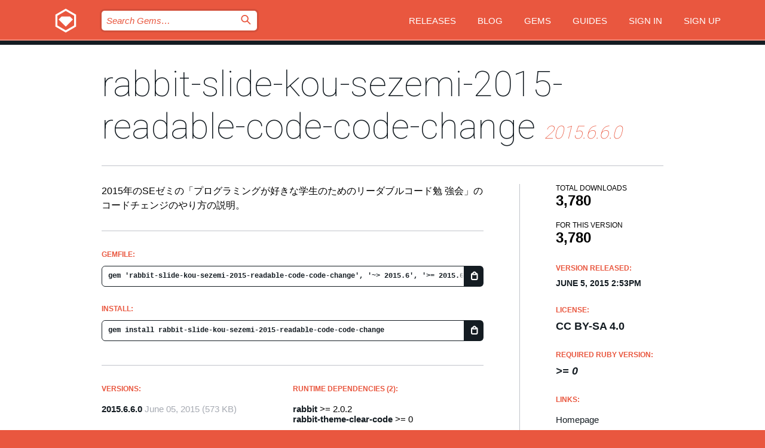

--- FILE ---
content_type: text/html; charset=utf-8
request_url: https://rubygems.org/gems/rabbit-slide-kou-sezemi-2015-readable-code-code-change/versions/2015.6.6.0?locale=en
body_size: 5095
content:
<!DOCTYPE html>
<html lang="en">
  <head>
    <title>rabbit-slide-kou-sezemi-2015-readable-code-code-change | RubyGems.org | your community gem host</title>
    <meta charset="UTF-8">
    <meta content="width=device-width, initial-scale=1, maximum-scale=1, user-scalable=0" name="viewport">
    <meta name="google-site-verification" content="AuesbWQ9MCDMmC1lbDlw25RJzyqWOcDYpuaCjgPxEZY" />
    <link rel="apple-touch-icon" href="/apple-touch-icons/apple-touch-icon.png" />
      <link rel="apple-touch-icon" sizes="57x57" href="/apple-touch-icons/apple-touch-icon-57x57.png" />
      <link rel="apple-touch-icon" sizes="72x72" href="/apple-touch-icons/apple-touch-icon-72x72.png" />
      <link rel="apple-touch-icon" sizes="76x76" href="/apple-touch-icons/apple-touch-icon-76x76.png" />
      <link rel="apple-touch-icon" sizes="114x114" href="/apple-touch-icons/apple-touch-icon-114x114.png" />
      <link rel="apple-touch-icon" sizes="120x120" href="/apple-touch-icons/apple-touch-icon-120x120.png" />
      <link rel="apple-touch-icon" sizes="144x144" href="/apple-touch-icons/apple-touch-icon-144x144.png" />
      <link rel="apple-touch-icon" sizes="152x152" href="/apple-touch-icons/apple-touch-icon-152x152.png" />
      <link rel="apple-touch-icon" sizes="180x180" href="/apple-touch-icons/apple-touch-icon-180x180.png" />
    <link rel="mask-icon" href="/rubygems_logo.svg" color="#e9573f">
    <link rel="fluid-icon" href="/fluid-icon.png"/>
    <link rel="search" type="application/opensearchdescription+xml" title="RubyGems.org" href="/opensearch.xml">
    <link rel="shortcut icon" href="/favicon.ico" type="image/x-icon">
    <link rel="stylesheet" href="/assets/application-fda27980.css" />
    <link href="https://fonts.gstatic.com" rel="preconnect" crossorigin>
    <link href='https://fonts.googleapis.com/css?family=Roboto:100&amp;subset=greek,latin,cyrillic,latin-ext' rel='stylesheet' type='text/css'>
    
<link rel="alternate" type="application/atom+xml" href="https://feeds.feedburner.com/gemcutter-latest" title="RubyGems.org | Latest Gems">

    <meta name="csrf-param" content="authenticity_token" />
<meta name="csrf-token" content="P4cy92KIJ2WGS-_iQ5EIYj8NOeSmA7JPkM7ryP4SIFQY69PpMPh0gbpgTB0ifRdharZaEVxBNOv3HDrxEPmamA" />
      <link rel="alternate" type="application/atom+xml" title="rabbit-slide-kou-sezemi-2015-readable-code-code-change Version Feed" href="/gems/rabbit-slide-kou-sezemi-2015-readable-code-code-change/versions.atom" />
    <!-- canonical url -->
    <link rel="canonical" href="https://rubygems.org/gems/rabbit-slide-kou-sezemi-2015-readable-code-code-change/versions/2015.6.6.0" />
    <!-- alternative language versions url -->
      <link rel="alternate" hreflang="en" href="https://rubygems.org/gems/rabbit-slide-kou-sezemi-2015-readable-code-code-change/versions/2015.6.6.0?locale=en" />
      <link rel="alternate" hreflang="nl" href="https://rubygems.org/gems/rabbit-slide-kou-sezemi-2015-readable-code-code-change/versions/2015.6.6.0?locale=nl" />
      <link rel="alternate" hreflang="zh-CN" href="https://rubygems.org/gems/rabbit-slide-kou-sezemi-2015-readable-code-code-change/versions/2015.6.6.0?locale=zh-CN" />
      <link rel="alternate" hreflang="zh-TW" href="https://rubygems.org/gems/rabbit-slide-kou-sezemi-2015-readable-code-code-change/versions/2015.6.6.0?locale=zh-TW" />
      <link rel="alternate" hreflang="pt-BR" href="https://rubygems.org/gems/rabbit-slide-kou-sezemi-2015-readable-code-code-change/versions/2015.6.6.0?locale=pt-BR" />
      <link rel="alternate" hreflang="fr" href="https://rubygems.org/gems/rabbit-slide-kou-sezemi-2015-readable-code-code-change/versions/2015.6.6.0?locale=fr" />
      <link rel="alternate" hreflang="es" href="https://rubygems.org/gems/rabbit-slide-kou-sezemi-2015-readable-code-code-change/versions/2015.6.6.0?locale=es" />
      <link rel="alternate" hreflang="de" href="https://rubygems.org/gems/rabbit-slide-kou-sezemi-2015-readable-code-code-change/versions/2015.6.6.0?locale=de" />
      <link rel="alternate" hreflang="ja" href="https://rubygems.org/gems/rabbit-slide-kou-sezemi-2015-readable-code-code-change/versions/2015.6.6.0?locale=ja" />
    <!-- unmatched alternative language fallback -->
    <link rel="alternate" hreflang="x-default" href="https://rubygems.org/gems/rabbit-slide-kou-sezemi-2015-readable-code-code-change/versions/2015.6.6.0" />

    <script type="importmap" data-turbo-track="reload">{
  "imports": {
    "jquery": "/assets/jquery-15a62848.js",
    "@rails/ujs": "/assets/@rails--ujs-2089e246.js",
    "application": "/assets/application-ae34b86d.js",
    "@hotwired/turbo-rails": "/assets/turbo.min-ad2c7b86.js",
    "@hotwired/stimulus": "/assets/@hotwired--stimulus-132cbc23.js",
    "@hotwired/stimulus-loading": "/assets/stimulus-loading-1fc53fe7.js",
    "@stimulus-components/clipboard": "/assets/@stimulus-components--clipboard-d9c44ea9.js",
    "@stimulus-components/dialog": "/assets/@stimulus-components--dialog-74866932.js",
    "@stimulus-components/reveal": "/assets/@stimulus-components--reveal-77f6cb39.js",
    "@stimulus-components/checkbox-select-all": "/assets/@stimulus-components--checkbox-select-all-e7db6a97.js",
    "github-buttons": "/assets/github-buttons-3337d207.js",
    "webauthn-json": "/assets/webauthn-json-74adc0e8.js",
    "avo.custom": "/assets/avo.custom-4b185d31.js",
    "stimulus-rails-nested-form": "/assets/stimulus-rails-nested-form-3f712873.js",
    "local-time": "/assets/local-time-a331fc59.js",
    "src/oidc_api_key_role_form": "/assets/src/oidc_api_key_role_form-223a59d4.js",
    "src/pages": "/assets/src/pages-64095f36.js",
    "src/transitive_dependencies": "/assets/src/transitive_dependencies-9280dc42.js",
    "src/webauthn": "/assets/src/webauthn-a8b5ca04.js",
    "controllers/application": "/assets/controllers/application-e33ffaa8.js",
    "controllers/autocomplete_controller": "/assets/controllers/autocomplete_controller-e9f78a76.js",
    "controllers/counter_controller": "/assets/controllers/counter_controller-b739ef1d.js",
    "controllers/dialog_controller": "/assets/controllers/dialog_controller-c788489b.js",
    "controllers/dropdown_controller": "/assets/controllers/dropdown_controller-baaf189b.js",
    "controllers/dump_controller": "/assets/controllers/dump_controller-5d671745.js",
    "controllers/exclusive_checkbox_controller": "/assets/controllers/exclusive_checkbox_controller-c624394a.js",
    "controllers/gem_scope_controller": "/assets/controllers/gem_scope_controller-9c330c45.js",
    "controllers": "/assets/controllers/index-236ab973.js",
    "controllers/nav_controller": "/assets/controllers/nav_controller-8f4ea870.js",
    "controllers/onboarding_name_controller": "/assets/controllers/onboarding_name_controller-a65c65ec.js",
    "controllers/radio_reveal_controller": "/assets/controllers/radio_reveal_controller-41774e15.js",
    "controllers/recovery_controller": "/assets/controllers/recovery_controller-b051251b.js",
    "controllers/reveal_controller": "/assets/controllers/reveal_controller-a90af4d9.js",
    "controllers/reveal_search_controller": "/assets/controllers/reveal_search_controller-8dc44279.js",
    "controllers/scroll_controller": "/assets/controllers/scroll_controller-07f12b0d.js",
    "controllers/search_controller": "/assets/controllers/search_controller-79d09057.js",
    "controllers/stats_controller": "/assets/controllers/stats_controller-5bae7b7f.js"
  }
}</script>
<link rel="modulepreload" href="/assets/jquery-15a62848.js" nonce="4fd44fa29dfb52e4124868bf27e8a321">
<link rel="modulepreload" href="/assets/@rails--ujs-2089e246.js" nonce="4fd44fa29dfb52e4124868bf27e8a321">
<link rel="modulepreload" href="/assets/application-ae34b86d.js" nonce="4fd44fa29dfb52e4124868bf27e8a321">
<link rel="modulepreload" href="/assets/turbo.min-ad2c7b86.js" nonce="4fd44fa29dfb52e4124868bf27e8a321">
<link rel="modulepreload" href="/assets/@hotwired--stimulus-132cbc23.js" nonce="4fd44fa29dfb52e4124868bf27e8a321">
<link rel="modulepreload" href="/assets/stimulus-loading-1fc53fe7.js" nonce="4fd44fa29dfb52e4124868bf27e8a321">
<link rel="modulepreload" href="/assets/@stimulus-components--clipboard-d9c44ea9.js" nonce="4fd44fa29dfb52e4124868bf27e8a321">
<link rel="modulepreload" href="/assets/@stimulus-components--dialog-74866932.js" nonce="4fd44fa29dfb52e4124868bf27e8a321">
<link rel="modulepreload" href="/assets/@stimulus-components--reveal-77f6cb39.js" nonce="4fd44fa29dfb52e4124868bf27e8a321">
<link rel="modulepreload" href="/assets/@stimulus-components--checkbox-select-all-e7db6a97.js" nonce="4fd44fa29dfb52e4124868bf27e8a321">
<link rel="modulepreload" href="/assets/github-buttons-3337d207.js" nonce="4fd44fa29dfb52e4124868bf27e8a321">
<link rel="modulepreload" href="/assets/webauthn-json-74adc0e8.js" nonce="4fd44fa29dfb52e4124868bf27e8a321">
<link rel="modulepreload" href="/assets/local-time-a331fc59.js" nonce="4fd44fa29dfb52e4124868bf27e8a321">
<link rel="modulepreload" href="/assets/src/oidc_api_key_role_form-223a59d4.js" nonce="4fd44fa29dfb52e4124868bf27e8a321">
<link rel="modulepreload" href="/assets/src/pages-64095f36.js" nonce="4fd44fa29dfb52e4124868bf27e8a321">
<link rel="modulepreload" href="/assets/src/transitive_dependencies-9280dc42.js" nonce="4fd44fa29dfb52e4124868bf27e8a321">
<link rel="modulepreload" href="/assets/src/webauthn-a8b5ca04.js" nonce="4fd44fa29dfb52e4124868bf27e8a321">
<link rel="modulepreload" href="/assets/controllers/application-e33ffaa8.js" nonce="4fd44fa29dfb52e4124868bf27e8a321">
<link rel="modulepreload" href="/assets/controllers/autocomplete_controller-e9f78a76.js" nonce="4fd44fa29dfb52e4124868bf27e8a321">
<link rel="modulepreload" href="/assets/controllers/counter_controller-b739ef1d.js" nonce="4fd44fa29dfb52e4124868bf27e8a321">
<link rel="modulepreload" href="/assets/controllers/dialog_controller-c788489b.js" nonce="4fd44fa29dfb52e4124868bf27e8a321">
<link rel="modulepreload" href="/assets/controllers/dropdown_controller-baaf189b.js" nonce="4fd44fa29dfb52e4124868bf27e8a321">
<link rel="modulepreload" href="/assets/controllers/dump_controller-5d671745.js" nonce="4fd44fa29dfb52e4124868bf27e8a321">
<link rel="modulepreload" href="/assets/controllers/exclusive_checkbox_controller-c624394a.js" nonce="4fd44fa29dfb52e4124868bf27e8a321">
<link rel="modulepreload" href="/assets/controllers/gem_scope_controller-9c330c45.js" nonce="4fd44fa29dfb52e4124868bf27e8a321">
<link rel="modulepreload" href="/assets/controllers/index-236ab973.js" nonce="4fd44fa29dfb52e4124868bf27e8a321">
<link rel="modulepreload" href="/assets/controllers/nav_controller-8f4ea870.js" nonce="4fd44fa29dfb52e4124868bf27e8a321">
<link rel="modulepreload" href="/assets/controllers/onboarding_name_controller-a65c65ec.js" nonce="4fd44fa29dfb52e4124868bf27e8a321">
<link rel="modulepreload" href="/assets/controllers/radio_reveal_controller-41774e15.js" nonce="4fd44fa29dfb52e4124868bf27e8a321">
<link rel="modulepreload" href="/assets/controllers/recovery_controller-b051251b.js" nonce="4fd44fa29dfb52e4124868bf27e8a321">
<link rel="modulepreload" href="/assets/controllers/reveal_controller-a90af4d9.js" nonce="4fd44fa29dfb52e4124868bf27e8a321">
<link rel="modulepreload" href="/assets/controllers/reveal_search_controller-8dc44279.js" nonce="4fd44fa29dfb52e4124868bf27e8a321">
<link rel="modulepreload" href="/assets/controllers/scroll_controller-07f12b0d.js" nonce="4fd44fa29dfb52e4124868bf27e8a321">
<link rel="modulepreload" href="/assets/controllers/search_controller-79d09057.js" nonce="4fd44fa29dfb52e4124868bf27e8a321">
<link rel="modulepreload" href="/assets/controllers/stats_controller-5bae7b7f.js" nonce="4fd44fa29dfb52e4124868bf27e8a321">
<script type="module" nonce="4fd44fa29dfb52e4124868bf27e8a321">import "application"</script>
  </head>

  <body class="" data-controller="nav" data-nav-expanded-class="mobile-nav-is-expanded">
    <!-- Top banner -->

    <!-- Policies acknowledgment banner -->
    

    <header class="header header--interior" data-nav-target="header collapse">
      <div class="l-wrap--header">
        <a title="RubyGems" class="header__logo-wrap" data-nav-target="logo" href="/">
          <span class="header__logo" data-icon="⬡">⬢</span>
          <span class="t-hidden">RubyGems</span>
</a>        <a class="header__club-sandwich" href="#" data-action="nav#toggle focusin->nav#focus mousedown->nav#mouseDown click@window->nav#hide">
          <span class="t-hidden">Navigation menu</span>
        </a>

        <div class="header__nav-links-wrap">
          <div class="header__search-wrap" role="search">
  <form data-controller="autocomplete" data-autocomplete-selected-class="selected" action="/search" accept-charset="UTF-8" method="get">
    <input type="search" name="query" id="query" placeholder="Search Gems&hellip;" class="header__search" autocomplete="off" aria-autocomplete="list" data-autocomplete-target="query" data-action="autocomplete#suggest keydown.down-&gt;autocomplete#next keydown.up-&gt;autocomplete#prev keydown.esc-&gt;autocomplete#hide keydown.enter-&gt;autocomplete#clear click@window-&gt;autocomplete#hide focus-&gt;autocomplete#suggest blur-&gt;autocomplete#hide" data-nav-target="search" />

    <ul class="suggest-list" role="listbox" data-autocomplete-target="suggestions"></ul>

    <template id="suggestion" data-autocomplete-target="template">
      <li class="menu-item" role="option" tabindex="-1" data-autocomplete-target="item" data-action="click->autocomplete#choose mouseover->autocomplete#highlight"></li>
    </template>

    <label id="querylabel" for="query">
      <span class="t-hidden">Search Gems&hellip;</span>
</label>
    <input type="submit" value="⌕" id="search_submit" class="header__search__icon" aria-labelledby="querylabel" data-disable-with="⌕" />

</form></div>


          <nav class="header__nav-links" data-controller="dropdown">

            <a class="header__nav-link " href="https://rubygems.org/releases">Releases</a>
            <a class="header__nav-link" href="https://blog.rubygems.org">Blog</a>

              <a class="header__nav-link" href="/gems">Gems</a>

            <a class="header__nav-link" href="https://guides.rubygems.org">Guides</a>

              <a class="header__nav-link " href="/sign_in">Sign in</a>
                <a class="header__nav-link " href="/sign_up">Sign up</a>
          </nav>
        </div>
      </div>
    </header>



    <main class="main--interior" data-nav-target="collapse">
        <div class="l-wrap--b">
            <h1 class="t-display page__heading">
              <a class="t-link--black" href="/gems/rabbit-slide-kou-sezemi-2015-readable-code-code-change">rabbit-slide-kou-sezemi-2015-readable-code-code-change</a>

                <i class="page__subheading">2015.6.6.0</i>
            </h1>
          
          


<div class="l-overflow">
  <div class="l-colspan--l colspan--l--has-border">
      <div class="gem__intro">
        <div id="markup" class="gem__desc">
          <p>2015年のSEゼミの「プログラミングが好きな学生のためのリーダブルコード勉
強会」のコードチェンジのやり方の説明。</p>
        </div>
      </div>

      <div class="gem__install">
        <h2 class="gem__ruby-version__heading t-list__heading">
          Gemfile:
          <div class="gem__code-wrap" data-controller="clipboard" data-clipboard-success-content-value="✔"><input type="text" name="gemfile_text" id="gemfile_text" value="gem &#39;rabbit-slide-kou-sezemi-2015-readable-code-code-change&#39;, &#39;~&gt; 2015.6&#39;, &#39;&gt;= 2015.6.6.0&#39;" class="gem__code" readonly="readonly" data-clipboard-target="source" /><span class="gem__code__icon" title="Copy to clipboard" data-action="click-&gt;clipboard#copy" data-clipboard-target="button">=</span></div>
        </h2>
        <h2 class="gem__ruby-version__heading t-list__heading">
          install:
          <div class="gem__code-wrap" data-controller="clipboard" data-clipboard-success-content-value="✔"><input type="text" name="install_text" id="install_text" value="gem install rabbit-slide-kou-sezemi-2015-readable-code-code-change" class="gem__code" readonly="readonly" data-clipboard-target="source" /><span class="gem__code__icon" title="Copy to clipboard" data-action="click-&gt;clipboard#copy" data-clipboard-target="button">=</span></div>
        </h2>
      </div>

      <div class="l-half--l">
        <div class="versions">
          <h3 class="t-list__heading">Versions:</h3>
          <ol class="gem__versions t-list__items">
            <li class="gem__version-wrap">
  <a class="t-list__item" href="/gems/rabbit-slide-kou-sezemi-2015-readable-code-code-change/versions/2015.6.6.0">2015.6.6.0</a>
  <small class="gem__version__date">June 05, 2015</small>

  <span class="gem__version__date">(573 KB)</span>
</li>

          </ol>
        </div>
      </div>

    <div class = "l-half--l">
        <div class="dependencies gem__dependencies" id="runtime_dependencies">
    <h3 class="t-list__heading">Runtime Dependencies (2):</h3>
    <div class="t-list__items">
          <div class="gem__requirement-wrap">
            <a class="t-list__item" href="/gems/rabbit"><strong>rabbit</strong></a>
            &gt;= 2.0.2
          </div>
          <div class="gem__requirement-wrap">
            <a class="t-list__item" href="/gems/rabbit-theme-clear-code"><strong>rabbit-theme-clear-code</strong></a>
            &gt;= 0
          </div>
    </div>
  </div>

      
        <div class="dependencies_list">
          <a class="gem__see-all-versions t-link--gray t-link--has-arrow push--s" href="/gems/rabbit-slide-kou-sezemi-2015-readable-code-code-change/versions/2015.6.6.0/dependencies">Show all transitive dependencies</a>
        </div>
    </div>


    <div class="gem__members">

    <h3 class="t-list__heading">Owners:</h3>
    <div class="gem__users">
      <a alt="kou" title="kou" href="/profiles/kou"><img id="gravatar-42822" width="48" height="48" src="/users/42822/avatar.jpeg?size=48&amp;theme=light" /></a>
    </div>




    <h3 class="t-list__heading">Authors:</h3>
    <ul class="t-list__items">
      <li class="t-list__item">
        <p>Kouhei Sutou</p>
      </li>
    </ul>

    <h3 class="t-list__heading">SHA 256 checksum:</h3>
    <div class="gem__code-wrap" data-controller="clipboard" data-clipboard-success-content-value="✔"><input type="text" name="gem_sha_256_checksum" id="gem_sha_256_checksum" value="00fb0d042d220ad7e5b80b1468af6a3e1fec0403722579cdebc0ae40f25c8132" class="gem__code" readonly="readonly" data-clipboard-target="source" /><span class="gem__code__icon" title="Copy to clipboard" data-action="click-&gt;clipboard#copy" data-clipboard-target="button">=</span></div>


</div>

    <div class="gem__navigation">

</div>

  </div>

  <div class="gem__aside l-col--r--pad">
  <div class="gem__downloads-wrap" data-href="/api/v1/downloads/rabbit-slide-kou-sezemi-2015-readable-code-code-change-2015.6.6.0.json">
    <h2 class="gem__downloads__heading t-text--s">
      Total downloads
      <span class="gem__downloads">3,780</span>
    </h2>
    <h2 class="gem__downloads__heading t-text--s">
      For this version
      <span class="gem__downloads">3,780</span>
    </h2>
  </div>

  <h2 class="gem__ruby-version__heading t-list__heading">
    Version Released:
    <span class="gem__rubygem-version-age">
      <p><time datetime="2015-06-05T14:53:36Z" data-local="time-ago">June  5, 2015  2:53pm</time></p>
    </span>
  </h2>

  <h2 class="gem__ruby-version__heading t-list__heading">
    License:
    <span class="gem__ruby-version">
      <p>CC BY-SA 4.0</p>
    </span>
  </h2>
  <h2 class="gem__ruby-version__heading t-list__heading">
    Required Ruby Version:
    <i class="gem__ruby-version">
        &gt;= 0
    </i>
  </h2>
  <h3 class="t-list__heading">Links:</h3>
  <div class="t-list__items">
      <a rel="nofollow" class="gem__link t-list__item" id="home" href="http://slide.rabbit-shocker.org/authors/kou/sezemi-2015-readable-code-code-change/">Homepage</a>
      <a rel="nofollow" class="gem__link t-list__item" id="docs" href="https://www.rubydoc.info/gems/rabbit-slide-kou-sezemi-2015-readable-code-code-change/2015.6.6.0">Documentation</a>
      <a rel="nofollow" class="gem__link t-list__item" id="download" href="/downloads/rabbit-slide-kou-sezemi-2015-readable-code-code-change-2015.6.6.0.gem">Download</a>
    <a class="gem__link t-list__item" href="https://my.diffend.io/gems/rabbit-slide-kou-sezemi-2015-readable-code-code-change/prev/2015.6.6.0">Review changes</a>
    <a class="gem__link t-list__item" id="badge" href="https://badge.fury.io/rb/rabbit-slide-kou-sezemi-2015-readable-code-code-change/install">Badge</a>
    <a class="toggler gem__link t-list__item" id="subscribe" href="/sign_in">Subscribe</a>
    <a class="gem__link t-list__item" id="rss" href="/gems/rabbit-slide-kou-sezemi-2015-readable-code-code-change/versions.atom">RSS</a>
    <a class="gem__link t-list__item" href="mailto:support@rubygems.org?subject=Reporting Abuse on rabbit-slide-kou-sezemi-2015-readable-code-code-change">Report abuse</a>
    <a rel="nofollow" class="gem__link t-list__item" id="reverse_dependencies" href="/gems/rabbit-slide-kou-sezemi-2015-readable-code-code-change/reverse_dependencies">Reverse dependencies</a>
    
    
    
    
    
  </div>
</div>

</div>

        </div>
    </main>

    <footer class="footer" data-nav-target="collapse">
      <div class="l-wrap--footer">
        <div class="l-overflow">
          <div class="nav--v l-col--r--pad">
            <a class="nav--v__link--footer" href="https://status.rubygems.org">Status</a>
            <a class="nav--v__link--footer" href="https://uptime.rubygems.org">Uptime</a>
            <a class="nav--v__link--footer" href="https://github.com/rubygems/rubygems.org">Code</a>
            <a class="nav--v__link--footer" href="/pages/data">Data</a>
            <a class="nav--v__link--footer" href="/stats">Stats</a>
            <a class="nav--v__link--footer" href="https://guides.rubygems.org/contributing/">Contribute</a>
              <a class="nav--v__link--footer" href="/pages/about">About</a>
            <a class="nav--v__link--footer" href="mailto:support@rubygems.org">Help</a>
            <a class="nav--v__link--footer" href="https://guides.rubygems.org/rubygems-org-api">API</a>
            <a class="nav--v__link--footer" href="/policies">Policies</a>
            <a class="nav--v__link--footer" href="/pages/supporters">Support Us</a>
              <a class="nav--v__link--footer" href="/pages/security">Security</a>
          </div>
          <div class="l-colspan--l colspan--l--has-border">
            <div class="footer__about">
              <p>
                RubyGems.org is the Ruby community&rsquo;s gem hosting service. Instantly <a href="https://guides.rubygems.org/publishing/">publish your gems</a> and then <a href="https://guides.rubygems.org/command-reference/#gem-install">install them</a>. Use <a href="https://guides.rubygems.org/rubygems-org-api/">the API</a> to find out more about <a href="/gems">available gems</a>. <a href="https://guides.rubygems.org/contributing/">Become a contributor</a> and improve the site yourself.
              </p>
              <p>
                The RubyGems.org website and service are maintained and operated by Ruby Central’s <a href="https://rubycentral.org/open-source/">Open Source Program</a> and the RubyGems team. It is funded by the greater Ruby community through support from sponsors, members, and infrastructure donations. <b>If you build with Ruby and believe in our mission, you can join us in keeping RubyGems.org, RubyGems, and Bundler secure and sustainable for years to come by contributing <a href="/pages/supporters">here</a></b>.
              </p>
            </div>
          </div>
        </div>
      </div>
      <div class="footer__sponsors">
        <a class="footer__sponsor footer__sponsor__ruby_central" href="https://rubycentral.org/open-source/" target="_blank" rel="noopener">
          Operated by
          <span class="t-hidden">Ruby Central</span>
        </a>
        <a class="footer__sponsor footer__sponsor__dockyard" href="https://dockyard.com/ruby-on-rails-consulting" target="_blank" rel="noopener">
          Designed by
          <span class="t-hidden">DockYard</span>
        </a>
        <a class="footer__sponsor footer__sponsor__aws" href="https://aws.amazon.com/" target="_blank" rel="noopener">
          Hosted by
          <span class="t-hidden">AWS</span>
        </a>
        <a class="footer__sponsor footer__sponsor__dnsimple" href="https://dnsimple.link/resolving-rubygems" target="_blank" rel="noopener">
          Resolved with
          <span class="t-hidden">DNSimple</span>
        </a>
        <a class="footer__sponsor footer__sponsor__datadog" href="https://www.datadoghq.com/" target="_blank" rel="noopener">
          Monitored by
          <span class="t-hidden">Datadog</span>
        </a>
        <a class="footer__sponsor footer__sponsor__fastly" href="https://www.fastly.com/customers/ruby-central" target="_blank" rel="noopener">
          Gems served by
          <span class="t-hidden">Fastly</span>
        </a>
        <a class="footer__sponsor footer__sponsor__honeybadger" href="https://www.honeybadger.io/" target="_blank" rel="noopener">
          Monitored by
          <span class="t-hidden">Honeybadger</span>
        </a>
        <a class="footer__sponsor footer__sponsor__mend" href="https://mend.io/" target="_blank" rel="noopener">
          Secured by
          <span class="t-hidden">Mend.io</span>
        </a>
      </div>
      <div class="footer__language_selector">
          <div class="footer__language">
            <a class="nav--v__link--footer" href="/gems/rabbit-slide-kou-sezemi-2015-readable-code-code-change/versions/2015.6.6.0?locale=en">English</a>
          </div>
          <div class="footer__language">
            <a class="nav--v__link--footer" href="/gems/rabbit-slide-kou-sezemi-2015-readable-code-code-change/versions/2015.6.6.0?locale=nl">Nederlands</a>
          </div>
          <div class="footer__language">
            <a class="nav--v__link--footer" href="/gems/rabbit-slide-kou-sezemi-2015-readable-code-code-change/versions/2015.6.6.0?locale=zh-CN">简体中文</a>
          </div>
          <div class="footer__language">
            <a class="nav--v__link--footer" href="/gems/rabbit-slide-kou-sezemi-2015-readable-code-code-change/versions/2015.6.6.0?locale=zh-TW">正體中文</a>
          </div>
          <div class="footer__language">
            <a class="nav--v__link--footer" href="/gems/rabbit-slide-kou-sezemi-2015-readable-code-code-change/versions/2015.6.6.0?locale=pt-BR">Português do Brasil</a>
          </div>
          <div class="footer__language">
            <a class="nav--v__link--footer" href="/gems/rabbit-slide-kou-sezemi-2015-readable-code-code-change/versions/2015.6.6.0?locale=fr">Français</a>
          </div>
          <div class="footer__language">
            <a class="nav--v__link--footer" href="/gems/rabbit-slide-kou-sezemi-2015-readable-code-code-change/versions/2015.6.6.0?locale=es">Español</a>
          </div>
          <div class="footer__language">
            <a class="nav--v__link--footer" href="/gems/rabbit-slide-kou-sezemi-2015-readable-code-code-change/versions/2015.6.6.0?locale=de">Deutsch</a>
          </div>
          <div class="footer__language">
            <a class="nav--v__link--footer" href="/gems/rabbit-slide-kou-sezemi-2015-readable-code-code-change/versions/2015.6.6.0?locale=ja">日本語</a>
          </div>
      </div>
    </footer>
    
    <script type="text/javascript" defer src="https://www.fastly-insights.com/insights.js?k=3e63c3cd-fc37-4b19-80b9-65ce64af060a"></script>
  </body>
</html>
